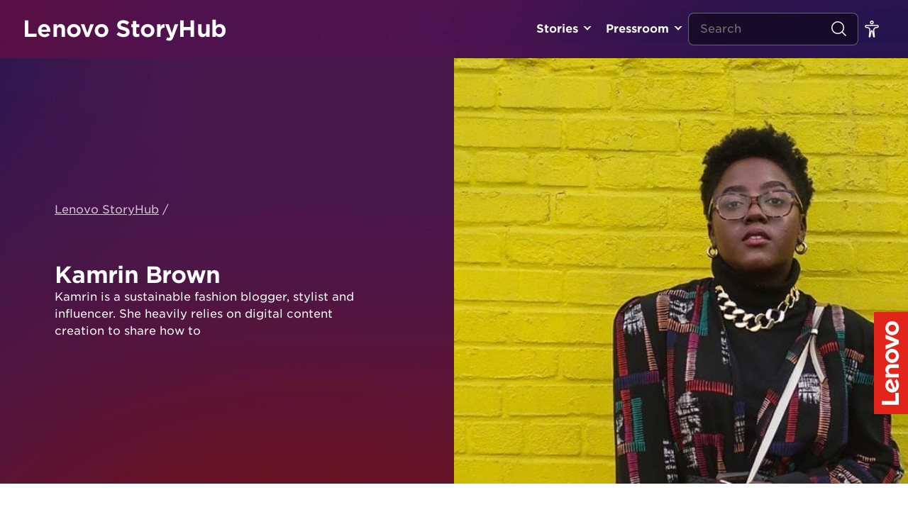

--- FILE ---
content_type: text/html; charset=UTF-8
request_url: https://news.lenovo.com/innovators/kamrin-brown/
body_size: 16020
content:
<!DOCTYPE html><html lang="en-US"><head>
 <script data-cookieyes="cookieyes-analytics">(function(w,d,s,l,i){w[l]=w[l]||[];w[l].push({'gtm.start':
	new Date().getTime(),event:'gtm.js'});var f=d.getElementsByTagName(s)[0],
	j=d.createElement(s),dl=l!='dataLayer'?'&l='+l:'';j.async=true;j.src=
	'https://www.googletagmanager.com/gtm.js?id='+i+dl;f.parentNode.insertBefore(j,f);
	})(window,document,'script','dataLayer','GTM-P9VS4F3G');</script>  <script type="text/javascript">var lmd = {
			"cc":"ww",
			"language":"en",
			"section":"news",
			"bu":"news.lenovo",
			"pageName":"news.lenovo.com",
						"subsection":"/innovators/kamrin-brown/",
			"pageType":"news",
		};</script> <script type="text/javascript"></script> <meta name='robots' content='index, follow, max-image-preview:large, max-snippet:-1, max-video-preview:-1' /> <script id="cookieyes" type="text/javascript" src="https://cdn-cookieyes.com/client_data/df0ea571237f78b91c2766c7/script.js"></script> <title>Kamrin Brown - Lenovo StoryHub</title><link rel="canonical" href="https://news.lenovo.com/innovators/kamrin-brown/" /><meta property="og:locale" content="en_US" /><meta property="og:type" content="article" /><meta property="og:title" content="Kamrin Brown - Lenovo StoryHub" /><meta property="og:url" content="https://news.lenovo.com/innovators/kamrin-brown/" /><meta property="og:site_name" content="Lenovo StoryHub" /><meta property="article:publisher" content="https://www.facebook.com/lenovo/" /><meta property="article:modified_time" content="2021-04-26T14:11:16+00:00" /><meta property="og:image" content="https://news.lenovo.com/wp-content/uploads/2020/09/116287346_164798735160444_3106506635211588261_n-1-e1600875146479.jpg" /><meta property="og:image:width" content="1080" /><meta property="og:image:height" content="540" /><meta property="og:image:type" content="image/jpeg" /><meta name="twitter:card" content="summary_large_image" /><meta name="twitter:site" content="@lenovo" /><meta name="twitter:label1" content="Est. reading time" /><meta name="twitter:data1" content="1 minute" /> <script type="application/ld+json" class="yoast-schema-graph">{"@context":"https://schema.org","@graph":[{"@type":"WebPage","@id":"https://news.lenovo.com/innovators/kamrin-brown/","url":"https://news.lenovo.com/innovators/kamrin-brown/","name":"Kamrin Brown - Lenovo StoryHub","isPartOf":{"@id":"https://news.lenovo.com/#website"},"primaryImageOfPage":{"@id":"https://news.lenovo.com/innovators/kamrin-brown/#primaryimage"},"image":{"@id":"https://news.lenovo.com/innovators/kamrin-brown/#primaryimage"},"thumbnailUrl":"https://news.lenovo.com/wp-content/uploads/2020/09/116287346_164798735160444_3106506635211588261_n-1-e1600875146479.jpg","datePublished":"2020-10-02T16:10:24+00:00","dateModified":"2021-04-26T14:11:16+00:00","breadcrumb":{"@id":"https://news.lenovo.com/innovators/kamrin-brown/#breadcrumb"},"inLanguage":"en-US","potentialAction":[{"@type":"ReadAction","target":["https://news.lenovo.com/innovators/kamrin-brown/"]}]},{"@type":"ImageObject","inLanguage":"en-US","@id":"https://news.lenovo.com/innovators/kamrin-brown/#primaryimage","url":"https://news.lenovo.com/wp-content/uploads/2020/09/116287346_164798735160444_3106506635211588261_n-1-e1600875146479.jpg","contentUrl":"https://news.lenovo.com/wp-content/uploads/2020/09/116287346_164798735160444_3106506635211588261_n-1-e1600875146479.jpg","width":1080,"height":540},{"@type":"BreadcrumbList","@id":"https://news.lenovo.com/innovators/kamrin-brown/#breadcrumb","itemListElement":[{"@type":"ListItem","position":1,"name":"Lenovo StoryHub","item":"https://news.lenovo.com/"},{"@type":"ListItem","position":2,"name":"Lenovo Innovators","item":"https://news.lenovo.com/innovators/"},{"@type":"ListItem","position":3,"name":"Kamrin Brown"}]},{"@type":"WebSite","@id":"https://news.lenovo.com/#website","url":"https://news.lenovo.com/","name":"Lenovo StoryHub","description":"Lenovo&#039;s official site for press materials and original stories about the vision and passion behind the technology.","publisher":{"@id":"https://news.lenovo.com/#organization"},"potentialAction":[{"@type":"SearchAction","target":{"@type":"EntryPoint","urlTemplate":"https://news.lenovo.com/?s={search_term_string}"},"query-input":{"@type":"PropertyValueSpecification","valueRequired":true,"valueName":"search_term_string"}}],"inLanguage":"en-US"},{"@type":"Organization","@id":"https://news.lenovo.com/#organization","name":"Lenovo Inc.","url":"https://news.lenovo.com/","logo":{"@type":"ImageObject","inLanguage":"en-US","@id":"https://news.lenovo.com/#/schema/logo/image/","url":"https://news.lenovo.com/wp-content/uploads/2019/05/RS38280_LenovoLogo-POS-Red.png","contentUrl":"https://news.lenovo.com/wp-content/uploads/2019/05/RS38280_LenovoLogo-POS-Red.png","width":1200,"height":400,"caption":"Lenovo Inc."},"image":{"@id":"https://news.lenovo.com/#/schema/logo/image/"},"sameAs":["https://www.facebook.com/lenovo/","https://x.com/lenovo","https://www.instagram.com/lenovo/","https://www.linkedin.com/company/lenovo","https://www.pinterest.com/lenovous/","https://www.youtube.com/lenovo","https://en.wikipedia.org/wiki/Lenovo"]}]}</script> <link rel='dns-prefetch' href='//fonts.googleapis.com' /><link rel="alternate" title="oEmbed (JSON)" type="application/json+oembed" href="https://news.lenovo.com/wp-json/oembed/1.0/embed?url=https%3A%2F%2Fnews.lenovo.com%2Finnovators%2Fkamrin-brown%2F" /><link rel="alternate" title="oEmbed (XML)" type="text/xml+oembed" href="https://news.lenovo.com/wp-json/oembed/1.0/embed?url=https%3A%2F%2Fnews.lenovo.com%2Finnovators%2Fkamrin-brown%2F&#038;format=xml" /><style>.lazyload,.lazyloading{max-width:100%}</style><style id='wp-img-auto-sizes-contain-inline-css' type='text/css'>img:is([sizes=auto i],[sizes^="auto," i]){contain-intrinsic-size:3000px 1500px}</style> <script>WebFontConfig={google:{families:["Lato:300,300i,400,400i,700,700i,900,900i"]}};if ( typeof WebFont === "object" && typeof WebFont.load === "function" ) { WebFont.load( WebFontConfig ); }</script><script data-optimized="1" src="https://news.lenovo.com/wp-content/plugins/litespeed-cache/assets/js/webfontloader.min.js"></script> <link data-optimized="1" rel='stylesheet' id='layerslider-css' href='https://news.lenovo.com/wp-content/litespeed/css/3d45f68900155c13362d8676d593c999.css?ver=308f8' type='text/css' media='all' /><link data-optimized="1" rel='stylesheet' id='wp-block-library-css' href='https://news.lenovo.com/wp-content/litespeed/css/26155d555e42af1c042b7543997128dc.css?ver=7cb25' type='text/css' media='all' /><style id='global-styles-inline-css' type='text/css'>:root{--wp--preset--aspect-ratio--square:1;--wp--preset--aspect-ratio--4-3:4/3;--wp--preset--aspect-ratio--3-4:3/4;--wp--preset--aspect-ratio--3-2:3/2;--wp--preset--aspect-ratio--2-3:2/3;--wp--preset--aspect-ratio--16-9:16/9;--wp--preset--aspect-ratio--9-16:9/16;--wp--preset--color--black:#000000;--wp--preset--color--cyan-bluish-gray:#abb8c3;--wp--preset--color--white:#ffffff;--wp--preset--color--pale-pink:#f78da7;--wp--preset--color--vivid-red:#cf2e2e;--wp--preset--color--luminous-vivid-orange:#ff6900;--wp--preset--color--luminous-vivid-amber:#fcb900;--wp--preset--color--light-green-cyan:#7bdcb5;--wp--preset--color--vivid-green-cyan:#00d084;--wp--preset--color--pale-cyan-blue:#8ed1fc;--wp--preset--color--vivid-cyan-blue:#0693e3;--wp--preset--color--vivid-purple:#9b51e0;--wp--preset--gradient--vivid-cyan-blue-to-vivid-purple:linear-gradient(135deg,rgb(6,147,227) 0%,rgb(155,81,224) 100%);--wp--preset--gradient--light-green-cyan-to-vivid-green-cyan:linear-gradient(135deg,rgb(122,220,180) 0%,rgb(0,208,130) 100%);--wp--preset--gradient--luminous-vivid-amber-to-luminous-vivid-orange:linear-gradient(135deg,rgb(252,185,0) 0%,rgb(255,105,0) 100%);--wp--preset--gradient--luminous-vivid-orange-to-vivid-red:linear-gradient(135deg,rgb(255,105,0) 0%,rgb(207,46,46) 100%);--wp--preset--gradient--very-light-gray-to-cyan-bluish-gray:linear-gradient(135deg,rgb(238,238,238) 0%,rgb(169,184,195) 100%);--wp--preset--gradient--cool-to-warm-spectrum:linear-gradient(135deg,rgb(74,234,220) 0%,rgb(151,120,209) 20%,rgb(207,42,186) 40%,rgb(238,44,130) 60%,rgb(251,105,98) 80%,rgb(254,248,76) 100%);--wp--preset--gradient--blush-light-purple:linear-gradient(135deg,rgb(255,206,236) 0%,rgb(152,150,240) 100%);--wp--preset--gradient--blush-bordeaux:linear-gradient(135deg,rgb(254,205,165) 0%,rgb(254,45,45) 50%,rgb(107,0,62) 100%);--wp--preset--gradient--luminous-dusk:linear-gradient(135deg,rgb(255,203,112) 0%,rgb(199,81,192) 50%,rgb(65,88,208) 100%);--wp--preset--gradient--pale-ocean:linear-gradient(135deg,rgb(255,245,203) 0%,rgb(182,227,212) 50%,rgb(51,167,181) 100%);--wp--preset--gradient--electric-grass:linear-gradient(135deg,rgb(202,248,128) 0%,rgb(113,206,126) 100%);--wp--preset--gradient--midnight:linear-gradient(135deg,rgb(2,3,129) 0%,rgb(40,116,252) 100%);--wp--preset--font-size--small:13px;--wp--preset--font-size--medium:20px;--wp--preset--font-size--large:36px;--wp--preset--font-size--x-large:42px;--wp--preset--spacing--20:0.44rem;--wp--preset--spacing--30:0.67rem;--wp--preset--spacing--40:1rem;--wp--preset--spacing--50:1.5rem;--wp--preset--spacing--60:2.25rem;--wp--preset--spacing--70:3.38rem;--wp--preset--spacing--80:5.06rem;--wp--preset--shadow--natural:6px 6px 9px rgba(0, 0, 0, 0.2);--wp--preset--shadow--deep:12px 12px 50px rgba(0, 0, 0, 0.4);--wp--preset--shadow--sharp:6px 6px 0px rgba(0, 0, 0, 0.2);--wp--preset--shadow--outlined:6px 6px 0px -3px rgb(255, 255, 255), 6px 6px rgb(0, 0, 0);--wp--preset--shadow--crisp:6px 6px 0px rgb(0, 0, 0)}:where(.is-layout-flex){gap:.5em}:where(.is-layout-grid){gap:.5em}body .is-layout-flex{display:flex}.is-layout-flex{flex-wrap:wrap;align-items:center}.is-layout-flex>:is(*,div){margin:0}body .is-layout-grid{display:grid}.is-layout-grid>:is(*,div){margin:0}:where(.wp-block-columns.is-layout-flex){gap:2em}:where(.wp-block-columns.is-layout-grid){gap:2em}:where(.wp-block-post-template.is-layout-flex){gap:1.25em}:where(.wp-block-post-template.is-layout-grid){gap:1.25em}.has-black-color{color:var(--wp--preset--color--black)!important}.has-cyan-bluish-gray-color{color:var(--wp--preset--color--cyan-bluish-gray)!important}.has-white-color{color:var(--wp--preset--color--white)!important}.has-pale-pink-color{color:var(--wp--preset--color--pale-pink)!important}.has-vivid-red-color{color:var(--wp--preset--color--vivid-red)!important}.has-luminous-vivid-orange-color{color:var(--wp--preset--color--luminous-vivid-orange)!important}.has-luminous-vivid-amber-color{color:var(--wp--preset--color--luminous-vivid-amber)!important}.has-light-green-cyan-color{color:var(--wp--preset--color--light-green-cyan)!important}.has-vivid-green-cyan-color{color:var(--wp--preset--color--vivid-green-cyan)!important}.has-pale-cyan-blue-color{color:var(--wp--preset--color--pale-cyan-blue)!important}.has-vivid-cyan-blue-color{color:var(--wp--preset--color--vivid-cyan-blue)!important}.has-vivid-purple-color{color:var(--wp--preset--color--vivid-purple)!important}.has-black-background-color{background-color:var(--wp--preset--color--black)!important}.has-cyan-bluish-gray-background-color{background-color:var(--wp--preset--color--cyan-bluish-gray)!important}.has-white-background-color{background-color:var(--wp--preset--color--white)!important}.has-pale-pink-background-color{background-color:var(--wp--preset--color--pale-pink)!important}.has-vivid-red-background-color{background-color:var(--wp--preset--color--vivid-red)!important}.has-luminous-vivid-orange-background-color{background-color:var(--wp--preset--color--luminous-vivid-orange)!important}.has-luminous-vivid-amber-background-color{background-color:var(--wp--preset--color--luminous-vivid-amber)!important}.has-light-green-cyan-background-color{background-color:var(--wp--preset--color--light-green-cyan)!important}.has-vivid-green-cyan-background-color{background-color:var(--wp--preset--color--vivid-green-cyan)!important}.has-pale-cyan-blue-background-color{background-color:var(--wp--preset--color--pale-cyan-blue)!important}.has-vivid-cyan-blue-background-color{background-color:var(--wp--preset--color--vivid-cyan-blue)!important}.has-vivid-purple-background-color{background-color:var(--wp--preset--color--vivid-purple)!important}.has-black-border-color{border-color:var(--wp--preset--color--black)!important}.has-cyan-bluish-gray-border-color{border-color:var(--wp--preset--color--cyan-bluish-gray)!important}.has-white-border-color{border-color:var(--wp--preset--color--white)!important}.has-pale-pink-border-color{border-color:var(--wp--preset--color--pale-pink)!important}.has-vivid-red-border-color{border-color:var(--wp--preset--color--vivid-red)!important}.has-luminous-vivid-orange-border-color{border-color:var(--wp--preset--color--luminous-vivid-orange)!important}.has-luminous-vivid-amber-border-color{border-color:var(--wp--preset--color--luminous-vivid-amber)!important}.has-light-green-cyan-border-color{border-color:var(--wp--preset--color--light-green-cyan)!important}.has-vivid-green-cyan-border-color{border-color:var(--wp--preset--color--vivid-green-cyan)!important}.has-pale-cyan-blue-border-color{border-color:var(--wp--preset--color--pale-cyan-blue)!important}.has-vivid-cyan-blue-border-color{border-color:var(--wp--preset--color--vivid-cyan-blue)!important}.has-vivid-purple-border-color{border-color:var(--wp--preset--color--vivid-purple)!important}.has-vivid-cyan-blue-to-vivid-purple-gradient-background{background:var(--wp--preset--gradient--vivid-cyan-blue-to-vivid-purple)!important}.has-light-green-cyan-to-vivid-green-cyan-gradient-background{background:var(--wp--preset--gradient--light-green-cyan-to-vivid-green-cyan)!important}.has-luminous-vivid-amber-to-luminous-vivid-orange-gradient-background{background:var(--wp--preset--gradient--luminous-vivid-amber-to-luminous-vivid-orange)!important}.has-luminous-vivid-orange-to-vivid-red-gradient-background{background:var(--wp--preset--gradient--luminous-vivid-orange-to-vivid-red)!important}.has-very-light-gray-to-cyan-bluish-gray-gradient-background{background:var(--wp--preset--gradient--very-light-gray-to-cyan-bluish-gray)!important}.has-cool-to-warm-spectrum-gradient-background{background:var(--wp--preset--gradient--cool-to-warm-spectrum)!important}.has-blush-light-purple-gradient-background{background:var(--wp--preset--gradient--blush-light-purple)!important}.has-blush-bordeaux-gradient-background{background:var(--wp--preset--gradient--blush-bordeaux)!important}.has-luminous-dusk-gradient-background{background:var(--wp--preset--gradient--luminous-dusk)!important}.has-pale-ocean-gradient-background{background:var(--wp--preset--gradient--pale-ocean)!important}.has-electric-grass-gradient-background{background:var(--wp--preset--gradient--electric-grass)!important}.has-midnight-gradient-background{background:var(--wp--preset--gradient--midnight)!important}.has-small-font-size{font-size:var(--wp--preset--font-size--small)!important}.has-medium-font-size{font-size:var(--wp--preset--font-size--medium)!important}.has-large-font-size{font-size:var(--wp--preset--font-size--large)!important}.has-x-large-font-size{font-size:var(--wp--preset--font-size--x-large)!important}</style><style id='classic-theme-styles-inline-css' type='text/css'>/*! This file is auto-generated */
.wp-block-button__link{color:#fff;background-color:#32373c;border-radius:9999px;box-shadow:none;text-decoration:none;padding:calc(.667em + 2px) calc(1.333em + 2px);font-size:1.125em}.wp-block-file__button{background:#32373c;color:#fff;text-decoration:none}</style><link data-optimized="1" rel='stylesheet' id='yop-public-css' href='https://news.lenovo.com/wp-content/litespeed/css/5675948eeca47ae452900b01e7a5fcd1.css?ver=2fcfc' type='text/css' media='all' /><link data-optimized="1" rel='stylesheet' id='hwt-font-hco-css' href='https://news.lenovo.com/wp-content/litespeed/css/cc9bb5915913b052fcece4e2518e6931.css?ver=7aa12' type='text/css' media='all' /><link data-optimized="1" rel='stylesheet' id='hwt-core-style-css' href='https://news.lenovo.com/wp-content/litespeed/css/5cef39adbdf9628afb7ca88c2cb7986f.css?ver=4d252' type='text/css' media='all' /><link data-optimized="1" rel='stylesheet' id='hwt-select-style-css' href='https://news.lenovo.com/wp-content/litespeed/css/1463533d93f5d7bf84e19a5757c8d13e.css?ver=8dc37' type='text/css' media='all' /><link data-optimized="1" rel='stylesheet' id='hwt-slick-style-css' href='https://news.lenovo.com/wp-content/litespeed/css/edf1678d21e8401ee0c99bf5f09151b7.css?ver=9c355' type='text/css' media='all' /><link data-optimized="1" rel='stylesheet' id='hwt-custom-style-css' href='https://news.lenovo.com/wp-content/litespeed/css/34249c0a6de9969cf43f219dc6730c63.css?ver=a8b18' type='text/css' media='all' /><link data-optimized="1" rel='stylesheet' id='js_composer_front-css' href='https://news.lenovo.com/wp-content/litespeed/css/ca56b368a169facec880bf52e55e1ad3.css?ver=a41fa' type='text/css' media='all' /><link data-optimized="1" rel='stylesheet' id='relevanssi-live-search-css' href='https://news.lenovo.com/wp-content/litespeed/css/81e5e88a41187186e1064aa05129e192.css?ver=f1a46' type='text/css' media='all' /><link data-optimized="1" rel='stylesheet' id='wp-featherlight-css' href='https://news.lenovo.com/wp-content/litespeed/css/ad70c63b045dce7a131abb36280741bf.css?ver=b43a9' type='text/css' media='all' /> <script type="text/javascript" src="https://news.lenovo.com/wp-includes/js/jquery/jquery.min.js?ver=3.7.1" id="jquery-core-js"></script> <script data-optimized="1" type="text/javascript" src="https://news.lenovo.com/wp-content/litespeed/js/4483ffdbfa9db7c1dd342f0e8c2561b0.js?ver=5b173" id="jquery-migrate-js"></script> <script type="text/javascript" id="layerslider-utils-js-extra">/*  */
var LS_Meta = {"v":"6.11.1","fixGSAP":"1"};
//# sourceURL=layerslider-utils-js-extra
/*  */</script> <script data-optimized="1" type="text/javascript" src="https://news.lenovo.com/wp-content/litespeed/js/ab20ee6c77d33e49ed59c00cdf31558c.js?ver=cd9a7" id="layerslider-utils-js"></script> <script type="text/javascript" src="https://news.lenovo.com/wp-content/plugins/LayerSlider/assets/static/layerslider/js/layerslider.kreaturamedia.jquery.js?ver=6.11.1" id="layerslider-js"></script> <script data-optimized="1" type="text/javascript" src="https://news.lenovo.com/wp-content/litespeed/js/24a93debc53fe35178e8a4b83a1a27a4.js?ver=08d1b" id="layerslider-transitions-js"></script> <script type="text/javascript" id="yop-public-js-extra">/*  */
var objectL10n = {"yopPollParams":{"urlParams":{"ajax":"https://news.lenovo.com/wp-admin/admin-ajax.php","wpLogin":"https://news.lenovo.com/sh_editors/?redirect_to=https%3A%2F%2Fnews.lenovo.com%2Fwp-admin%2Fadmin-ajax.php%3Faction%3Dyop_poll_record_wordpress_vote"},"apiParams":{"reCaptcha":{"siteKey":""},"reCaptchaV2Invisible":{"siteKey":""},"reCaptchaV3":{"siteKey":""},"hCaptcha":{"siteKey":""},"cloudflareTurnstile":{"siteKey":""}},"captchaParams":{"imgPath":"https://news.lenovo.com/wp-content/plugins/yop-poll/public/assets/img/","url":"https://news.lenovo.com/wp-content/plugins/yop-poll/app.php","accessibilityAlt":"","accessibilityTitle":"","accessibilityDescription":"","explanation":"","refreshAlt":"","refreshTitle":""},"voteParams":{"invalidPoll":"","noAnswersSelected":"","minAnswersRequired":"","maxAnswersRequired":"","noAnswerForOther":"","noValueForCustomField":"","tooManyCharsForCustomField":"","consentNotChecked":"","noCaptchaSelected":"","thankYou":""},"resultsParams":{"singleVote":"","multipleVotes":"","singleAnswer":"","multipleAnswers":""}}};
//# sourceURL=yop-public-js-extra
/*  */</script> <script data-optimized="1" type="text/javascript" src="https://news.lenovo.com/wp-content/litespeed/js/4533977d6b2aa840bb2425757e0dbf52.js?ver=e8d24" id="yop-public-js"></script> <script></script><meta name="generator" content="Powered by LayerSlider 6.11.1 - Multi-Purpose, Responsive, Parallax, Mobile-Friendly Slider Plugin for WordPress." /><link rel='shortlink' href='https://news.lenovo.com/?p=11835' /> <script async src="https://www.googletagmanager.com/gtag/js?id=UA-11625112-7"></script> <script>window.dataLayer = window.dataLayer || [];
			function gtag(){dataLayer.push(arguments);}
			gtag('js', new Date());
			gtag('config', 'UA-11625112-7');</script> <script>document.documentElement.className = document.documentElement.className.replace('no-js', 'js');</script> <meta charset="UTF-8" /><link rel="preconnect" href="https://fonts.gstatic.com/" crossorigin /><meta name="viewport" content="width=device-width, initial-scale=1" /><meta name="generator" content="Powered by WPBakery Page Builder - drag and drop page builder for WordPress."/><link rel="icon" href="https://news.lenovo.com/wp-content/uploads/2019/05/cropped-LogoIcon-Flat-Red-32x32.png" sizes="32x32" /><link rel="icon" href="https://news.lenovo.com/wp-content/uploads/2019/05/cropped-LogoIcon-Flat-Red-192x192.png" sizes="192x192" /><link rel="apple-touch-icon" href="https://news.lenovo.com/wp-content/uploads/2019/05/cropped-LogoIcon-Flat-Red-180x180.png" /><meta name="msapplication-TileImage" content="https://news.lenovo.com/wp-content/uploads/2019/05/cropped-LogoIcon-Flat-Red-270x270.png" />
<noscript><style>.wpb_animate_when_almost_visible { opacity: 1; }</style></noscript>
 <script data-cookieyes="cookieyes-analytics" src="//assets.adobedtm.com/launch-ENbd80d0d08563407f8765e66b51ce822a.min.js"></script> <link data-optimized="1" rel="stylesheet" href="https://news.lenovo.com/wp-content/litespeed/css/25653fe3cb2745882f4088d25126383f.css?ver=6383f"></head><body data-rsssl=1 class="wp-singular innovator-template-default single single-innovator postid-11835 wp-theme-hw-boilerplate-four-quarters wp-featherlight-captions wpb-js-composer js-comp-ver-8.0.1 vc_responsive singular">
<noscript><iframe data-src="https://www.googletagmanager.com/ns.html?id=GTM-P9VS4F3G"
height="0" width="0" style="display:none;visibility:hidden" src="[data-uri]" class="lazyload" data-load-mode="1"></iframe></noscript><div id="skip-content">
<a class="skip-link" href="#main-content"> Go To content </a>
<a class="skip-link" href="javascript:document.getElementById('mce-EMAIL').focus()"> Signup for Update </a></div> <script src="//rum-static.pingdom.net/pa-5cfff9df4ccefd001700006e.js" async></script> <nav id="navigation-header">
<a class="logo-type" href="https://news.lenovo.com" title="Lenovo StoryHub">Lenovo StoryHub</a><div class="menu-wrapper"><ul id="menu-header-primary" class="navigation"><li id="menu-item-1530" class="toplevel menu-item menu-item-type-custom menu-item-object-custom menu-item-has-children"><a title="" href="#">Stories</a><ul class="sub-menu"><li id="menu-item-14384" class=" menu-item menu-item-type-post_type menu-item-object-page current_page_parent"><a title="" href="https://news.lenovo.com/stories/">All Stories</a></li><li id="menu-item-6456" class=" menu-item menu-item-type-taxonomy menu-item-object-category"><a title="" href="https://news.lenovo.com/storyhub/transformation/">Transformation</a></li><li id="menu-item-724" class=" menu-item menu-item-type-taxonomy menu-item-object-category"><a title="" href="https://news.lenovo.com/storyhub/innovation/">Innovation</a></li><li id="menu-item-23727" class=" menu-item menu-item-type-taxonomy menu-item-object-category"><a title="" href="https://news.lenovo.com/storyhub/citizenship/">Corporate Citizenship</a></li><li id="menu-item-23728" class=" menu-item menu-item-type-taxonomy menu-item-object-category"><a title="" href="https://news.lenovo.com/storyhub/sustainability/">Sustainability</a></li><li id="menu-item-2076" class=" menu-item menu-item-type-taxonomy menu-item-object-category"><a title="" href="https://news.lenovo.com/storyhub/our-people/">Our People &amp; Culture</a></li><li id="menu-item-7028" class=" menu-item menu-item-type-taxonomy menu-item-object-category"><a title="" href="https://news.lenovo.com/storyhub/security/">Security</a></li><li id="menu-item-725" class=" menu-item menu-item-type-taxonomy menu-item-object-category"><a title="" href="https://news.lenovo.com/storyhub/company-news/">Company News & Performance</a></li></ul></li><li id="menu-item-1531" class="toplevel menu-item menu-item-type-custom menu-item-object-custom menu-item-has-children"><a title="" href="#">Pressroom</a><ul class="sub-menu"><li id="menu-item-98" class=" menu-item menu-item-type-post_type_archive menu-item-object-release"><a title="" href="https://news.lenovo.com/pressroom/press-releases/">Press Releases</a></li><li id="menu-item-97" class=" menu-item menu-item-type-post_type_archive menu-item-object-kit"><a title="" href="https://news.lenovo.com/press-kits/">Press Kits</a></li><li id="menu-item-6331" class=" menu-item menu-item-type-post_type menu-item-object-page"><a title="" href="https://news.lenovo.com/media-contacts/">Media Contacts</a></li></ul></li></ul></div><div class="mobile-search-toggle">
<i class="search">
<svg width="24" height="24" viewBox="0 0 24 24" fill="none" xmlns="http://www.w3.org/2000/svg">
<circle cx="11.0323" cy="11.0323" r="8.28226" stroke="white" stroke-width="1.5" stroke-linecap="round" stroke-linejoin="round"/>
<path d="M22.0002 22L16.8389 16.8387" stroke="white" stroke-width="1.5" stroke-linecap="round" stroke-linejoin="round"/>
</svg>
</i></div><form method="get" action="/" class="search-form"><div class="field-wrapper">
<span class="clearable">
<input type="text" class="search-field" name="s" id="search" value="" placeholder="Search" data-rlvlive="true" />
<i class="clearable__clear">
<svg xmlns="http://www.w3.org/2000/svg" width="14px" height="14px" viewBox="0 0 24 24" fill="none">
<path fill-rule="evenodd" clip-rule="evenodd" d="M5.29289 5.29289C5.68342 4.90237 6.31658 4.90237 6.70711 5.29289L12 10.5858L17.2929 5.29289C17.6834 4.90237 18.3166 4.90237 18.7071 5.29289C19.0976 5.68342 19.0976 6.31658 18.7071 6.70711L13.4142 12L18.7071 17.2929C19.0976 17.6834 19.0976 18.3166 18.7071 18.7071C18.3166 19.0976 17.6834 19.0976 17.2929 18.7071L12 13.4142L6.70711 18.7071C6.31658 19.0976 5.68342 19.0976 5.29289 18.7071C4.90237 18.3166 4.90237 17.6834 5.29289 17.2929L10.5858 12L5.29289 6.70711C4.90237 6.31658 4.90237 5.68342 5.29289 5.29289Z" fill="#ffffff"/>
</svg>
</i>
</span></div>
<button type="submit">
<i class="search">
<svg width="24" height="24" viewBox="0 0 24 24" fill="none" xmlns="http://www.w3.org/2000/svg">
<circle cx="11.0323" cy="11.0323" r="8.28226" stroke="white" stroke-width="1.5" stroke-linecap="round" stroke-linejoin="round"/>
<path d="M22.0002 22L16.8389 16.8387" stroke="white" stroke-width="1.5" stroke-linecap="round" stroke-linejoin="round"/>
</svg>
</i>
</button></form><ul id="menu-header-secondary" class="navigation"><li id="menu-item-1534" class="menu-item menu-item-type-custom menu-item-object-custom menu-item-has-children change-size">
<a href="#" id="toggle-fontsize" onclick="firedCustom('CustomInteraction', 'Custom Interaction: Toggle regular font size');">
<svg width="24" height="24" viewBox="0 0 24 24" fill="none" xmlns="http://www.w3.org/2000/svg">
<path d="M13.875 2.625C13.875 3.66053 13.0355 4.5 12 4.5C10.9645 4.5 10.125 3.66053 10.125 2.625C10.125 1.58947 10.9645 0.75 12 0.75C13.0355 0.75 13.875 1.58947 13.875 2.625Z" stroke="white" stroke-width="1.5"/>
<path d="M12.8638 14.937L12.1317 15.0997L12.8638 14.937C12.7746 14.5356 12.4186 14.25 12.0074 14.25C11.5967 14.25 11.241 14.5349 11.1513 14.9356L9.41363 22.6976C9.35445 22.962 9.10293 23.1371 8.83448 23.101C8.55299 23.063 8.35347 22.807 8.38544 22.5248L9.34386 14.0648C9.60821 11.7314 7.78279 9.6875 5.43443 9.6875H4.46875C3.65758 9.6875 3 9.02992 3 8.21875C3 7.40758 3.65758 6.75 4.46875 6.75H19.5312C20.3424 6.75 21 7.40758 21 8.21875C21 9.02992 20.3424 9.6875 19.5312 9.6875H18.5656C16.2173 9.6875 14.3918 11.7315 14.6563 14.0649L15.6149 22.5228C15.6468 22.8043 15.4481 23.0598 15.1674 23.0982C14.8986 23.135 14.6465 22.9595 14.5876 22.6946L12.8638 14.937Z" stroke="white" stroke-width="1.5"/>
</svg></a><ul class="select-size sub-menu"><li class="menu-item menu-item-type-custom menu-item-object-custom low-contrast">
<a class="low" href="#" onclick="setTheme('high-contrast')"><div class="icon">
<svg width="24" height="24" viewBox="0 0 24 24" fill="none" xmlns="http://www.w3.org/2000/svg">
<path d="M12 2C6.48625 2 2 6.48625 2 12C2 17.5138 6.48625 22 12 22C17.5138 22 22 17.5138 22 12C22 6.48625 17.5138 2 12 2ZM12 20.75C7.175 20.75 3.25 16.825 3.25 12C3.25 7.175 7.175 3.25 12 3.25C16.825 3.25 20.75 7.175 20.75 12C20.75 16.825 16.825 20.75 12 20.75Z" fill="#4E444E"/>
<path d="M12 4.5V19.5C16.375 19.5 19.5 16.1419 19.5 12C19.5 7.8575 16.375 4.5 12 4.5Z" fill="#4E444E"/>
</svg>
<span>Normal-contrast Mode</span></div>
</a></li><li class="menu-item menu-item-type-custom menu-item-object-custom high-contrast">
<a class="high" href="#" onclick="setTheme('high-contrast')"><div class="icon">
<svg width="24" height="24" viewBox="0 0 24 24" fill="none" xmlns="http://www.w3.org/2000/svg">
<path d="M12 2C6.48625 2 2 6.48625 2 12C2 17.5138 6.48625 22 12 22C17.5138 22 22 17.5138 22 12C22 6.48625 17.5138 2 12 2ZM12 20.75C7.175 20.75 3.25 16.825 3.25 12C3.25 7.175 7.175 3.25 12 3.25C16.825 3.25 20.75 7.175 20.75 12C20.75 16.825 16.825 20.75 12 20.75Z" fill="#4E444E"/>
<path d="M12 4.5V19.5C16.375 19.5 19.5 16.1419 19.5 12C19.5 7.8575 16.375 4.5 12 4.5Z" fill="#4E444E"/>
</svg>
<span>High-contrast Mode</span></div>
</a></li><li class="menu-item menu-item-type-custom menu-item-object-custom">
<a class="small" href="#" style="display: none"><div class="icon">
<svg width="24" height="24" viewBox="0 0 24 24" fill="none" xmlns="http://www.w3.org/2000/svg">
<path d="M20.3334 11.4167H14.5001C14.2791 11.4167 14.0671 11.5045 13.9108 11.6607C13.7545 11.817 13.6667 12.029 13.6667 12.25V13.4167C13.6667 13.6377 13.7545 13.8496 13.9108 14.0059C14.0671 14.1622 14.2791 14.25 14.5001 14.25C14.7211 14.25 14.9331 14.1622 15.0893 14.0059C15.2456 13.8496 15.3334 13.6377 15.3334 13.4167V13.0833H16.5834V17.8333H15.6667C15.4457 17.8333 15.2338 17.9211 15.0775 18.0774C14.9212 18.2337 14.8334 18.4457 14.8334 18.6667C14.8334 18.8877 14.9212 19.0996 15.0775 19.2559C15.2338 19.4122 15.4457 19.5 15.6667 19.5H19.1667C19.3878 19.5 19.5997 19.4122 19.756 19.2559C19.9123 19.0996 20.0001 18.8877 20.0001 18.6667C20.0001 18.4457 19.9123 18.2337 19.756 18.0774C19.5997 17.9211 19.3878 17.8333 19.1667 17.8333H18.2501V13.0833H19.5001V13.4167C19.5001 13.6377 19.5879 13.8496 19.7442 14.0059C19.9004 14.1622 20.1124 14.25 20.3334 14.25C20.5544 14.25 20.7664 14.1622 20.9227 14.0059C21.079 13.8496 21.1667 13.6377 21.1667 13.4167V12.25C21.1667 12.029 21.079 11.817 20.9227 11.6607C20.7664 11.5045 20.5544 11.4167 20.3334 11.4167Z" fill="#4E444E"/>
<path d="M13.2968 17.8333H11.1668V6.16667H16.1668V6.81417C16.1668 7.03518 16.2546 7.24714 16.4109 7.40342C16.5672 7.5597 16.7791 7.6475 17.0002 7.6475C17.2212 7.6475 17.4331 7.5597 17.5894 7.40342C17.7457 7.24714 17.8335 7.03518 17.8335 6.81417V5.33333C17.8335 5.11232 17.7457 4.90036 17.5894 4.74408C17.4331 4.5878 17.2212 4.5 17.0002 4.5H3.66683C3.44582 4.5 3.23385 4.5878 3.07757 4.74408C2.92129 4.90036 2.8335 5.11232 2.8335 5.33333V6.81417C2.8335 7.03518 2.92129 7.24714 3.07757 7.40342C3.23385 7.5597 3.44582 7.6475 3.66683 7.6475C3.88784 7.6475 4.0998 7.5597 4.25609 7.40342C4.41237 7.24714 4.50016 7.03518 4.50016 6.81417V6.16667H9.50016V17.8333H7.37016C7.14915 17.8333 6.93719 17.9211 6.78091 18.0774C6.62463 18.2337 6.53683 18.4457 6.53683 18.6667C6.53683 18.8877 6.62463 19.0996 6.78091 19.2559C6.93719 19.4122 7.14915 19.5 7.37016 19.5H13.2968C13.5178 19.5 13.7298 19.4122 13.8861 19.2559C14.0424 19.0996 14.1302 18.8877 14.1302 18.6667C14.1302 18.4457 14.0424 18.2337 13.8861 18.0774C13.7298 17.9211 13.5178 17.8333 13.2968 17.8333Z" fill="#4E444E"/>
</svg>
<span>Regular Font Size</span></div>
</a></li><li class="menu-item menu-item-type-custom menu-item-object-custom">
<a class="large" href="#" style="display: block"><div class="icon">
<svg width="24" height="24" viewBox="0 0 24 24" fill="none" xmlns="http://www.w3.org/2000/svg">
<path d="M20.3334 11.4167H14.5001C14.2791 11.4167 14.0671 11.5045 13.9108 11.6607C13.7545 11.817 13.6667 12.029 13.6667 12.25V13.4167C13.6667 13.6377 13.7545 13.8496 13.9108 14.0059C14.0671 14.1622 14.2791 14.25 14.5001 14.25C14.7211 14.25 14.9331 14.1622 15.0893 14.0059C15.2456 13.8496 15.3334 13.6377 15.3334 13.4167V13.0833H16.5834V17.8333H15.6667C15.4457 17.8333 15.2338 17.9211 15.0775 18.0774C14.9212 18.2337 14.8334 18.4457 14.8334 18.6667C14.8334 18.8877 14.9212 19.0996 15.0775 19.2559C15.2338 19.4122 15.4457 19.5 15.6667 19.5H19.1667C19.3878 19.5 19.5997 19.4122 19.756 19.2559C19.9123 19.0996 20.0001 18.8877 20.0001 18.6667C20.0001 18.4457 19.9123 18.2337 19.756 18.0774C19.5997 17.9211 19.3878 17.8333 19.1667 17.8333H18.2501V13.0833H19.5001V13.4167C19.5001 13.6377 19.5879 13.8496 19.7442 14.0059C19.9004 14.1622 20.1124 14.25 20.3334 14.25C20.5544 14.25 20.7664 14.1622 20.9227 14.0059C21.079 13.8496 21.1667 13.6377 21.1667 13.4167V12.25C21.1667 12.029 21.079 11.817 20.9227 11.6607C20.7664 11.5045 20.5544 11.4167 20.3334 11.4167Z" fill="#4E444E"/>
<path d="M13.2968 17.8333H11.1668V6.16667H16.1668V6.81417C16.1668 7.03518 16.2546 7.24714 16.4109 7.40342C16.5672 7.5597 16.7791 7.6475 17.0002 7.6475C17.2212 7.6475 17.4331 7.5597 17.5894 7.40342C17.7457 7.24714 17.8335 7.03518 17.8335 6.81417V5.33333C17.8335 5.11232 17.7457 4.90036 17.5894 4.74408C17.4331 4.5878 17.2212 4.5 17.0002 4.5H3.66683C3.44582 4.5 3.23385 4.5878 3.07757 4.74408C2.92129 4.90036 2.8335 5.11232 2.8335 5.33333V6.81417C2.8335 7.03518 2.92129 7.24714 3.07757 7.40342C3.23385 7.5597 3.44582 7.6475 3.66683 7.6475C3.88784 7.6475 4.0998 7.5597 4.25609 7.40342C4.41237 7.24714 4.50016 7.03518 4.50016 6.81417V6.16667H9.50016V17.8333H7.37016C7.14915 17.8333 6.93719 17.9211 6.78091 18.0774C6.62463 18.2337 6.53683 18.4457 6.53683 18.6667C6.53683 18.8877 6.62463 19.0996 6.78091 19.2559C6.93719 19.4122 7.14915 19.5 7.37016 19.5H13.2968C13.5178 19.5 13.7298 19.4122 13.8861 19.2559C14.0424 19.0996 14.1302 18.8877 14.1302 18.6667C14.1302 18.4457 14.0424 18.2337 13.8861 18.0774C13.7298 17.9211 13.5178 17.8333 13.2968 17.8333Z" fill="#4E444E"/>
</svg>
<span>Larger Font Size</span></div>
</a></li></ul></li></ul><div class="toggle-navigation text-right"><div class="open">
<svg width="24" height="24" viewBox="0 0 24 24" fill="none" xmlns="http://www.w3.org/2000/svg">
<path d="M3 5H21" stroke="white" stroke-width="1.5" stroke-linecap="round"/>
<path d="M3 12H21" stroke="white" stroke-width="1.5" stroke-linecap="round"/>
<path d="M3 19H21" stroke="white" stroke-width="1.5" stroke-linecap="round"/>
</svg></div><div class="close">
<svg width="10" height="10" viewBox="0 0 10 10" fill="none" xmlns="http://www.w3.org/2000/svg">
<path d="M8.53553 1.46449L1.46447 8.53556M8.53553 8.53556L1.46447 1.46449" stroke="white" stroke-width="1.5" stroke-linecap="round" stroke-linejoin="round"/>
</svg></div></div></nav><div id="main-content"><div id="singular-header" class="innovator-header"><div class="banner-bgs"><div class=""></div><div class="banner-image lazyload" style="background-image:inherit;" data-bg-image="url(&#039;https://news.lenovo.com/wp-content/uploads/2020/09/116287346_164798735160444_3106506635211588261_n-1-e1600875146479.jpg&#039;)"></div></div><div class="banner-copy-wrapper "><div class="banner-copy-mobile-bg" style="background-image: url('');"></div><div class="container"><div class="grid-noBottom"><div class="col-6_md-12"><div class="banner-copy"><div class="breadcrumbs">
<span>
<span>
<a href="https://news.lenovo.com/" class="home">Lenovo StoryHub</a> /
</span>
</span></div><h1>Kamrin Brown</h1>Kamrin is a sustainable fashion blogger, stylist and influencer. She heavily relies on digital content creation to share how to</div></div></div></div></div></div><div class="container"><div id="singular-content" class="grid-noBottom"><div id="singular-article" class="col-8_md-12" data-push-left="off-2_md-0"><div id="singular-info" class="grid-noBottom"><div class="col">
<span class="article-date">2 October 2020</span></div><div class="col text-right"></div></div><article id="post-11835" class="trythis"><div class="wpb-content-wrapper"><div class="vc_row wpb_row vc_row-fluid"><div class="wpb_column vc_column_container vc_col-sm-12"><div class="vc_column-inner"><div class="wpb_wrapper"><div class="wpb_text_column wpb_content_element" ><div class="wpb_wrapper"><p>Kamrin is a sustainable fashion blogger, stylist and influencer. She heavily relies on digital content creation to share how to be sustainable not only in fashion, but in your home and daily life.</p></div></div><div class="vc_separator wpb_content_element vc_separator_align_center vc_sep_width_100 vc_sep_border_width_7 vc_sep_pos_align_center vc_sep_color_violet wpb_content_element vc_separator-has-text" ><span class="vc_sep_holder vc_sep_holder_l"><span class="vc_sep_line"></span></span><h4>Her Mission</h4><span class="vc_sep_holder vc_sep_holder_r"><span class="vc_sep_line"></span></span></div><div class="wpb_text_column wpb_content_element" ><div class="wpb_wrapper"><p>To spread awareness around sustainability not only in fashion, but also in our homes and daily life.</p></div></div><div class="vc_separator wpb_content_element vc_separator_align_center vc_sep_width_100 vc_sep_border_width_7 vc_sep_pos_align_center vc_sep_color_violet wpb_content_element vc_separator-has-text" ><span class="vc_sep_holder vc_sep_holder_l"><span class="vc_sep_line"></span></span><h4>How Technology is Playing a Role</h4><span class="vc_sep_holder vc_sep_holder_r"><span class="vc_sep_line"></span></span></div><div class="wpb_text_column wpb_content_element" ><div class="wpb_wrapper"><div class="wpb_text_column wpb_content_element "><div class="wpb_wrapper"><p>Lenovo products are greatly helping my processes run in a smoother fashion. It&#8217;s enhancing the content creation experience by allowing me to create even higher quality materials, which I am then using to educate my audience.</p></div></div><div class="vc_separator wpb_content_element vc_separator_align_center vc_sep_width_100 vc_sep_border_width_7 vc_sep_pos_align_center vc_separator_no_text vc_sep_color_blue"></div></div></div><div class="vc_separator wpb_content_element vc_separator_align_center vc_sep_width_100 vc_sep_border_width_7 vc_sep_pos_align_center vc_sep_color_violet wpb_content_element vc_separator-has-text" ><span class="vc_sep_holder vc_sep_holder_l"><span class="vc_sep_line"></span></span><h4>Be a Part of the Journey</h4><span class="vc_sep_holder vc_sep_holder_r"><span class="vc_sep_line"></span></span></div><div class="wpb_text_column wpb_content_element" ><div class="wpb_wrapper"><p>Follow me on Instagram (<a href="https://www.instagram.com/naturallykam/">@naturallykam</a>) to be a part of my <a href="https://news.lenovo.com/campaign/lenovo-innovators/">#LenovoInnovators</a> journey and learn more about sustainable fashion.</p></div></div></div></div></div></div></div></article><aside id="innovator-stories"><h2>Stories:</h2><div class="grid-noBottom-spaceBetween"><div class="col-6_xs-12"><div class="card card-regular card-post">
<a href="https://news.lenovo.com/earth-day-2021-tips-to-living-sustainably-today-and-everyday/" class="card-link card-regular-link" onclick="firedCustom_doNothing('StoryClicked_interaction', 'Story: Earth Day 2021: Tips to Living Sustainably, Today and Everyday');"><div class="card-image card-regular-image card-post-image">
<img data-src="https://news.lenovo.com/wp-content/uploads/2021/04/Kamrin-Feature-Image-v2-150x150.jpg" data-srcset="https://news.lenovo.com/wp-content/uploads/2021/04/Kamrin-Feature-Image-v2-600x600.jpg.webp 600w, https://news.lenovo.com/wp-content/uploads/2021/04/Kamrin-Feature-Image-v2-1024x1024.jpg.webp 1024w, https://news.lenovo.com/wp-content/uploads/2021/04/Kamrin-Feature-Image-v2-150x150.jpg 150w, https://news.lenovo.com/wp-content/uploads/2021/04/Kamrin-Feature-Image-v2-768x768.jpg.webp 768w, https://news.lenovo.com/wp-content/uploads/2021/04/Kamrin-Feature-Image-v2-1536x1536.jpg.webp 1536w, https://news.lenovo.com/wp-content/uploads/2021/04/Kamrin-Feature-Image-v2-scaled.jpg.webp 2048w, https://news.lenovo.com/wp-content/uploads/2021/04/Kamrin-Feature-Image-v2-184x184.jpg 184w" data-sizes="auto" alt="" src="[data-uri]" class="lazyload" style="--smush-placeholder-width: 150px; --smush-placeholder-aspect-ratio: 150/150;" data-original-sizes="100vw" /></div><h3 class="card-title card-regular-title plus-text">Earth Day 2021: Tips to Living Sustainably, Today and Everyday</h3><div class="card-text card-regular-text"><p>Sustainable fashion stylist Kamrin Brown shares what Earth Day means to her and how others can limit their own environmental impact.</p></div>
</a></div></div><div class="col-6_xs-12"><div class="card card-regular card-post">
<a href="https://news.lenovo.com/how-to-build-a-more-sustainable-wardrobe/" class="card-link card-regular-link" onclick="firedCustom_doNothing('StoryClicked_interaction', 'Story: How to Build a More Sustainable Wardrobe');"><div class="card-image card-regular-image card-post-image">
<img data-src="https://news.lenovo.com/wp-content/uploads/2021/02/101832693_3031764893571368_1830324220571221223_n_-150x150.jpg.webp" data-srcset="https://news.lenovo.com/wp-content/uploads/2021/02/101832693_3031764893571368_1830324220571221223_n_-600x600.jpg.webp 600w, https://news.lenovo.com/wp-content/uploads/2021/02/101832693_3031764893571368_1830324220571221223_n_-150x150.jpg.webp 150w, https://news.lenovo.com/wp-content/uploads/2021/02/101832693_3031764893571368_1830324220571221223_n_-768x768.jpg.webp 768w, https://news.lenovo.com/wp-content/uploads/2021/02/101832693_3031764893571368_1830324220571221223_n_-184x184.jpg.webp 184w, https://news.lenovo.com/wp-content/uploads/2021/02/101832693_3031764893571368_1830324220571221223_n_.jpg.webp 800w" data-sizes="auto" alt="" src="[data-uri]" class="lazyload" style="--smush-placeholder-width: 150px; --smush-placeholder-aspect-ratio: 150/150;" data-original-sizes="100vw" /></div><h3 class="card-title card-regular-title plus-text">How to Build a More Sustainable Wardrobe</h3><div class="card-text card-regular-text"><p>Sustainable fashion stylist, Kamrin Brown, shares tips for building a more sustainable wardrobe and finding secondhand resources.</p></div>
</a></div></div><div class="col-6_xs-12"><div class="card card-regular card-post">
<a href="https://news.lenovo.com/rethinking-fast-fashion-is-that-15-sweater-really-worth-it-lets-find-out/" class="card-link card-regular-link" onclick="firedCustom_doNothing('StoryClicked_interaction', 'Story: Rethinking Fast Fashion: Is That $15 Sweater Really Worth It? Let’s Find Out.');"><div class="card-image card-regular-image card-post-image">
<img data-src="https://news.lenovo.com/wp-content/uploads/2020/11/124855271_370787434180579_3580146490906540208_n-150x150.jpg.webp" data-srcset="https://news.lenovo.com/wp-content/uploads/2020/11/124855271_370787434180579_3580146490906540208_n-480x600.jpg.webp 480w, https://news.lenovo.com/wp-content/uploads/2020/11/124855271_370787434180579_3580146490906540208_n-819x1024.jpg.webp 819w, https://news.lenovo.com/wp-content/uploads/2020/11/124855271_370787434180579_3580146490906540208_n-768x961.jpg.webp 768w, https://news.lenovo.com/wp-content/uploads/2020/11/124855271_370787434180579_3580146490906540208_n.jpg.webp 1080w" data-sizes="auto" alt="" src="[data-uri]" class="lazyload" style="--smush-placeholder-width: 150px; --smush-placeholder-aspect-ratio: 150/150;" data-original-sizes="100vw" /></div><h3 class="card-title card-regular-title plus-text">Rethinking Fast Fashion: Is That $15 Sweater Really Worth It? Let’s Find Out.</h3><div class="card-text card-regular-text"><p>Lenovo Innovator Kamrin Brown talks about the environmental impacts of the fast fashion industry and shares tips on how to make fashion more sustainable.</p></div>
</a></div></div><div class="col-6_xs-12"><div class="card card-regular card-post">
<a href="https://news.lenovo.com/sustainable-fashion-one-innovators-mission-to-combat-the-fast-fashion-industry/" class="card-link card-regular-link" onclick="firedCustom_doNothing('StoryClicked_interaction', 'Story: Sustainable Fashion: One Innovator’s Mission to Combat the ‘Fast Fashion’ Industry');"><div class="card-image card-regular-image card-post-image">
<img data-src="https://news.lenovo.com/wp-content/uploads/2020/09/104053466_943345006070880_1314128248371132283_n-e1600870377669-150x150.jpg.webp" data-srcset="https://news.lenovo.com/wp-content/uploads/2020/09/104053466_943345006070880_1314128248371132283_n-e1600870377669-600x450.jpg.webp 600w, https://news.lenovo.com/wp-content/uploads/2020/09/104053466_943345006070880_1314128248371132283_n-e1600870377669-1024x768.jpg.webp 1024w, https://news.lenovo.com/wp-content/uploads/2020/09/104053466_943345006070880_1314128248371132283_n-e1600870377669-768x576.jpg.webp 768w, https://news.lenovo.com/wp-content/uploads/2020/09/104053466_943345006070880_1314128248371132283_n-e1600870377669.jpg.webp 1080w" data-sizes="auto" alt="" src="[data-uri]" class="lazyload" style="--smush-placeholder-width: 150px; --smush-placeholder-aspect-ratio: 150/150;" data-original-sizes="100vw" /></div><h3 class="card-title card-regular-title plus-text">Sustainable Fashion: One Innovator’s Mission to Combat the ‘Fast Fashion’ Industry</h3><div class="card-text card-regular-text"><p>Kamrin Brown, a member of the Lenovo Innovators Program, tells her story of becoming a sustainable stylist and shares her mission to combat the ‘fast fashion’ industry.</p></div>
</a></div></div></div></aside></div><div id="singular-meta" class="col-2_md-12_md-first_lg-last"><div id="singular-social" class="md-hidden">
[ssba]</div></div></div><div class="grid-noBottom-middle" style="margin: 0;"><div class="smarter-blade lazyload" style="background-image:inherit;" data-bg-image="url(&#039;https://news.lenovo.com/wp-content/uploads/2024/05/storyhub-banner-datawaves.jpg&#039;)"><div class="smarter-blade-content"><h2><a href="https://news.lenovo.com/campaign/lenovo-powers-lenovo-our-digital-transformation-journey/" target="_blank">Lenovo powers Lenovo</a></h2>
<span>As a global technology leader, Lenovo is pioneering the use of groundbreaking AI to enhance our own operations, so we can help enterprises transform and embrace <em>smarter AI for all</em>.
</strong><br><br><a href="https://news.lenovo.com/campaign/lenovo-powers-lenovo-our-digital-transformation-journey/" target="_blank">Learn more about our AI-powered transformation.</a></span></div></div></div><div class="singular-related-wrapper"><aside id="singular-related"></aside></div></div></div><div id="block-subscribe"><div class="container"><div class="grid-noBottom-noGutter-middle"><div class="col-6_lg-8_md-10" data-push-left="off-3_lg-2_md-1">
<span>Don't Miss StoryHub Updates:</span></div><div class="col-6_lg-8_md-10" data-push-left="off-3_lg-2_md-1"><div id="mc_embed_signup_footer"><form action="https://lenovo.us16.list-manage.com/subscribe/post?u=ff495eb7ae49cc3ebd794a626&amp;id=341922f2c7" method="post" id="mc-embedded-subscribe-form" name="mc-embedded-subscribe-form" class="validate" target="_blank" novalidate><div id="mc_embed_signup_footer_scroll">
<input type="email" value="" name="EMAIL" class="email" id="mce-EMAIL" placeholder="email address" required><div style="position: absolute; left: -5000px;" aria-hidden="true">
<input type="text" name="b_ff495eb7ae49cc3ebd794a626_341922f2c7" tabindex="-1" value=""></div><div class="clear">
<input type="submit" value="Sign Up" name="subscribe" id="mc-embedded-subscribe" class="button" onclick="firedCustom('Form_Request', 'Custom Interaction: sign up');"></div></div></form></div><div class="grid-noBottom-noGutter social-cta"><div class="col col-fixed">
<a href="https://www.facebook.com/lenovo/" target="blank" title="Facebook" onclick="firedCustom('Social', 'Custom Interaction:  Facebook');">
<img data-src="https://news.lenovo.com/wp-content/uploads/2022/12/lenovo-storyhub-facebook-icon.png" width="30" height="30" alt="Facebook" src="[data-uri]" class="lazyload" style="--smush-placeholder-width: 30px; --smush-placeholder-aspect-ratio: 30/30;" />
</a></div><div class="col col-fixed">
<a href="https://twitter.com/lenovo" target="blank" title="Twitter" onclick="firedCustom('Social', 'Custom Interaction:  Twitter');">
<img data-src="https://news.lenovo.com/wp-content/uploads/2022/12/lenovo-storyhub-twitter-icon.png" width="30" height="30" alt="Twitter" src="[data-uri]" class="lazyload" style="--smush-placeholder-width: 30px; --smush-placeholder-aspect-ratio: 30/30;" />
</a></div><div class="col col-fixed">
<a href="https://www.youtube.com/lenovo" target="blank" title="Youtube" onclick="firedCustom('Social', 'Custom Interaction:  Youtube');">
<img data-src="https://news.lenovo.com/wp-content/uploads/2022/12/lenovo-storyhub-youtube-icon.png" width="30" height="30" alt="Youtube" src="[data-uri]" class="lazyload" style="--smush-placeholder-width: 30px; --smush-placeholder-aspect-ratio: 30/30;" />
</a></div><div class="col col-fixed">
<a href="https://www.instagram.com/lenovo/" target="blank" title="Instagram" onclick="firedCustom('Social', 'Custom Interaction:  Instagram');">
<img data-src="https://news.lenovo.com/wp-content/uploads/2022/12/lenovo-storyhub-instagram-icon.png" width="30" height="30" alt="Instagram" src="[data-uri]" class="lazyload" style="--smush-placeholder-width: 30px; --smush-placeholder-aspect-ratio: 30/30;" />
</a></div><div class="col col-fixed">
<a href="https://www.linkedin.com/company/lenovo" target="blank" title="LinkedIn" onclick="firedCustom('Social', 'Custom Interaction:  LinkedIn');">
<img data-src="https://news.lenovo.com/wp-content/uploads/2022/12/lenovo-storyhub-linkedin-icon.png" width="30" height="30" alt="LinkedIn" src="[data-uri]" class="lazyload" style="--smush-placeholder-width: 30px; --smush-placeholder-aspect-ratio: 30/30;" />
</a></div></div></div></div></div></div><div class="side-logo bg-color-blue">
<a href="http://www.lenovo.com/" target="_blank">
<img data-src="https://news.lenovo.com/wp-content/themes/hw-boilerplate-four-quarters/assets/images/logo-horizontal-transparent.svg" alt="Lenovo" src="[data-uri]" class="lazyload">
</a></div><nav id="navigation-footer"><div class="grid-noGutter-noBottom-middle"><div class="col_xs_12-md-6 col-fixed footer-logo logo-type">
Lenovo StoryHub</div><div class="col_xs-12_md-6 md-text-center">
<span>&copy;&nbsp;2026 Lenovo. All rights reserved.</span></div><div class="col_md-12 text-right md-text-center"><ul id="menu-footer-primary" class="navigation"><li id="menu-item-1542" class="cky-banner-element menu-item menu-item-type-custom menu-item-object-custom"><a onclick="firedCustom('CustomInteraction', 'Footer: Cookie Consent Tool');" href="#">Cookie Consent Tool</a></li><li id="menu-item-1543" class=" menu-item menu-item-type-custom menu-item-object-custom"><a target="_blank" onclick="firedCustom('CustomInteraction', 'Footer: Privacy');" href="https://www.lenovo.com/us/en/privacy/">Privacy</a></li><li id="menu-item-1544" class=" menu-item menu-item-type-custom menu-item-object-custom"><a target="_blank" onclick="firedCustom('CustomInteraction', 'Footer: Terms of Use');" href="https://www.lenovo.com/us/en/legal/">Terms of Use</a></li></ul></div></div></nav> <script type="speculationrules">{"prefetch":[{"source":"document","where":{"and":[{"href_matches":"/*"},{"not":{"href_matches":["/wp-*.php","/wp-admin/*","/wp-content/uploads/*","/wp-content/*","/wp-content/plugins/*","/wp-content/themes/hw-boilerplate-four-quarters/*","/*\\?(.+)"]}},{"not":{"selector_matches":"a[rel~=\"nofollow\"]"}},{"not":{"selector_matches":".no-prefetch, .no-prefetch a"}}]},"eagerness":"conservative"}]}</script> <script>function determineMenuPos(){
  var currentPos = document.querySelectorAll("#mobile-wrapper")[0].style
    .display;
  if (currentPos === "" || currentPos === "none") {
    document.querySelectorAll("#mobile-wrapper")[0].style.display = "block";
  } else {
    document.querySelectorAll("#mobile-wrapper")[0].style.display = "none";
  }
};

document
  .getElementsByClassName("toggle-navigation")[0]
  .addEventListener("click", determineMenuPos);</script> <style type="text/css">.relevanssi-live-search-results{opacity:0;transition:opacity .25s ease-in-out;-moz-transition:opacity .25s ease-in-out;-webkit-transition:opacity .25s ease-in-out;height:0;overflow:hidden;z-index:9999995;position:absolute;display:none}.relevanssi-live-search-results-showing{display:block;opacity:1;height:auto;overflow:auto}.relevanssi-live-search-no-results,.relevanssi-live-search-didyoumean{padding:0 1em}</style> <script data-optimized="1" type="text/javascript" src="https://news.lenovo.com/wp-content/litespeed/js/5cef1f02e0f201dd95c5e55b62296eb1.js?ver=b87e5" id="opinionstage-shortcodes-js"></script> <script data-optimized="1" type="text/javascript" src="https://news.lenovo.com/wp-content/litespeed/js/d60d1e743bba51317059ac77f24a61f3.js?ver=ea4ba" id="hwt-hwt-modernizr-js"></script> <script data-optimized="1" type="text/javascript" src="https://news.lenovo.com/wp-content/litespeed/js/756647b3bad9cbee402475f7dd3fad6f.js?ver=47a37" id="hwt-hwt-cssvars-js"></script> <script data-optimized="1" type="text/javascript" src="https://news.lenovo.com/wp-content/litespeed/js/d0a91225184cd11536a8fdcedba64cc2.js?ver=f5b91" id="hwt-hwt-sticky-js"></script> <script data-optimized="1" type="text/javascript" src="https://news.lenovo.com/wp-content/litespeed/js/79077399d518b0c08ac64ca00f27fbf3.js?ver=fb906" id="hwt-select-js"></script> <script data-optimized="1" type="text/javascript" src="https://news.lenovo.com/wp-content/litespeed/js/542225bbf1b907b05911c027e02f1341.js?ver=f4e89" id="hwt-slick-js"></script> <script type="text/javascript" id="hwt-core-js-extra">/*  */
var hwt_vars = {"ajax_url":"https://news.lenovo.com/wp-admin/admin-ajax.php"};
//# sourceURL=hwt-core-js-extra
/*  */</script> <script data-optimized="1" type="text/javascript" src="https://news.lenovo.com/wp-content/litespeed/js/8aa1f080dc94e4dd47893cfd007bc993.js?ver=8ff94" id="hwt-core-js"></script> <script data-optimized="1" type="text/javascript" src="https://news.lenovo.com/wp-content/litespeed/js/5abd0db5a55cc9be528e18a05f5b3f63.js?ver=12a82" id="scrolldepth-js"></script> <script type="text/javascript" id="relevanssi-live-search-client-js-extra">/*  */
var relevanssi_live_search_params = [];
relevanssi_live_search_params = {"ajaxurl":"https:\/\/news.lenovo.com\/wp-admin\/admin-ajax.php","config":{"default":{"input":{"delay":300,"min_chars":3},"results":{"position":"bottom","width":"auto","offset":{"x":0,"y":5},"static_offset":true}}},"msg_no_config_found":"No valid Relevanssi Live Search configuration found!","msg_loading_results":"Loading search results.","messages_template":"<div class=\"live-ajax-messages\">\n\t<div id=\"relevanssi-live-ajax-search-spinner\"><\/div>\n<\/div>\n"};;
//# sourceURL=relevanssi-live-search-client-js-extra
/*  */</script> <script data-optimized="1" type="text/javascript" src="https://news.lenovo.com/wp-content/litespeed/js/a641ca2b77b0d3a37714a6854ca85b23.js?ver=90c77" id="relevanssi-live-search-client-js"></script> <script data-optimized="1" type="text/javascript" src="https://news.lenovo.com/wp-content/litespeed/js/11abd6f6b810a770c5f43a932390bc2c.js?ver=5afd8" id="wp-featherlight-js"></script> <script type="text/javascript" id="smush-lazy-load-js-before">/*  */
var smushLazyLoadOptions = {"autoResizingEnabled":true,"autoResizeOptions":{"precision":5,"skipAutoWidth":true}};
//# sourceURL=smush-lazy-load-js-before
/*  */</script> <script data-optimized="1" type="text/javascript" src="https://news.lenovo.com/wp-content/litespeed/js/77e7626ff6a92817f9b32b32575004e0.js?ver=4fdbf" id="smush-lazy-load-js"></script> <script data-optimized="1" type="text/javascript" src="https://news.lenovo.com/wp-content/litespeed/js/58e7d4f4d76c07428bf0d9996157a65c.js?ver=9d603" id="wpb_composer_front_js-js"></script> <script></script> <script type="text/javascript">function firedCustom(method, el) {
    lmd = { "custom": el };
    _satellite.track(method);
}
function firedCustom_doNothing(method, el) {
    lmd = { "custom": el };
    _satellite.track(method);
}
$(".video-container").on("click", function() {
    firedCustom('VideoTracking', 'Custom Interaction: video play');
});</script> <script type="text/javascript">_satellite.pageBottom();</script> <script>jQuery(function() {
  jQuery.scrollDepth();
});</script> <script data-no-optimize="1">window.lazyLoadOptions=Object.assign({},{threshold:300},window.lazyLoadOptions||{});!function(t,e){"object"==typeof exports&&"undefined"!=typeof module?module.exports=e():"function"==typeof define&&define.amd?define(e):(t="undefined"!=typeof globalThis?globalThis:t||self).LazyLoad=e()}(this,function(){"use strict";function e(){return(e=Object.assign||function(t){for(var e=1;e<arguments.length;e++){var n,a=arguments[e];for(n in a)Object.prototype.hasOwnProperty.call(a,n)&&(t[n]=a[n])}return t}).apply(this,arguments)}function o(t){return e({},at,t)}function l(t,e){return t.getAttribute(gt+e)}function c(t){return l(t,vt)}function s(t,e){return function(t,e,n){e=gt+e;null!==n?t.setAttribute(e,n):t.removeAttribute(e)}(t,vt,e)}function i(t){return s(t,null),0}function r(t){return null===c(t)}function u(t){return c(t)===_t}function d(t,e,n,a){t&&(void 0===a?void 0===n?t(e):t(e,n):t(e,n,a))}function f(t,e){et?t.classList.add(e):t.className+=(t.className?" ":"")+e}function _(t,e){et?t.classList.remove(e):t.className=t.className.replace(new RegExp("(^|\\s+)"+e+"(\\s+|$)")," ").replace(/^\s+/,"").replace(/\s+$/,"")}function g(t){return t.llTempImage}function v(t,e){!e||(e=e._observer)&&e.unobserve(t)}function b(t,e){t&&(t.loadingCount+=e)}function p(t,e){t&&(t.toLoadCount=e)}function n(t){for(var e,n=[],a=0;e=t.children[a];a+=1)"SOURCE"===e.tagName&&n.push(e);return n}function h(t,e){(t=t.parentNode)&&"PICTURE"===t.tagName&&n(t).forEach(e)}function a(t,e){n(t).forEach(e)}function m(t){return!!t[lt]}function E(t){return t[lt]}function I(t){return delete t[lt]}function y(e,t){var n;m(e)||(n={},t.forEach(function(t){n[t]=e.getAttribute(t)}),e[lt]=n)}function L(a,t){var o;m(a)&&(o=E(a),t.forEach(function(t){var e,n;e=a,(t=o[n=t])?e.setAttribute(n,t):e.removeAttribute(n)}))}function k(t,e,n){f(t,e.class_loading),s(t,st),n&&(b(n,1),d(e.callback_loading,t,n))}function A(t,e,n){n&&t.setAttribute(e,n)}function O(t,e){A(t,rt,l(t,e.data_sizes)),A(t,it,l(t,e.data_srcset)),A(t,ot,l(t,e.data_src))}function w(t,e,n){var a=l(t,e.data_bg_multi),o=l(t,e.data_bg_multi_hidpi);(a=nt&&o?o:a)&&(t.style.backgroundImage=a,n=n,f(t=t,(e=e).class_applied),s(t,dt),n&&(e.unobserve_completed&&v(t,e),d(e.callback_applied,t,n)))}function x(t,e){!e||0<e.loadingCount||0<e.toLoadCount||d(t.callback_finish,e)}function M(t,e,n){t.addEventListener(e,n),t.llEvLisnrs[e]=n}function N(t){return!!t.llEvLisnrs}function z(t){if(N(t)){var e,n,a=t.llEvLisnrs;for(e in a){var o=a[e];n=e,o=o,t.removeEventListener(n,o)}delete t.llEvLisnrs}}function C(t,e,n){var a;delete t.llTempImage,b(n,-1),(a=n)&&--a.toLoadCount,_(t,e.class_loading),e.unobserve_completed&&v(t,n)}function R(i,r,c){var l=g(i)||i;N(l)||function(t,e,n){N(t)||(t.llEvLisnrs={});var a="VIDEO"===t.tagName?"loadeddata":"load";M(t,a,e),M(t,"error",n)}(l,function(t){var e,n,a,o;n=r,a=c,o=u(e=i),C(e,n,a),f(e,n.class_loaded),s(e,ut),d(n.callback_loaded,e,a),o||x(n,a),z(l)},function(t){var e,n,a,o;n=r,a=c,o=u(e=i),C(e,n,a),f(e,n.class_error),s(e,ft),d(n.callback_error,e,a),o||x(n,a),z(l)})}function T(t,e,n){var a,o,i,r,c;t.llTempImage=document.createElement("IMG"),R(t,e,n),m(c=t)||(c[lt]={backgroundImage:c.style.backgroundImage}),i=n,r=l(a=t,(o=e).data_bg),c=l(a,o.data_bg_hidpi),(r=nt&&c?c:r)&&(a.style.backgroundImage='url("'.concat(r,'")'),g(a).setAttribute(ot,r),k(a,o,i)),w(t,e,n)}function G(t,e,n){var a;R(t,e,n),a=e,e=n,(t=Et[(n=t).tagName])&&(t(n,a),k(n,a,e))}function D(t,e,n){var a;a=t,(-1<It.indexOf(a.tagName)?G:T)(t,e,n)}function S(t,e,n){var a;t.setAttribute("loading","lazy"),R(t,e,n),a=e,(e=Et[(n=t).tagName])&&e(n,a),s(t,_t)}function V(t){t.removeAttribute(ot),t.removeAttribute(it),t.removeAttribute(rt)}function j(t){h(t,function(t){L(t,mt)}),L(t,mt)}function F(t){var e;(e=yt[t.tagName])?e(t):m(e=t)&&(t=E(e),e.style.backgroundImage=t.backgroundImage)}function P(t,e){var n;F(t),n=e,r(e=t)||u(e)||(_(e,n.class_entered),_(e,n.class_exited),_(e,n.class_applied),_(e,n.class_loading),_(e,n.class_loaded),_(e,n.class_error)),i(t),I(t)}function U(t,e,n,a){var o;n.cancel_on_exit&&(c(t)!==st||"IMG"===t.tagName&&(z(t),h(o=t,function(t){V(t)}),V(o),j(t),_(t,n.class_loading),b(a,-1),i(t),d(n.callback_cancel,t,e,a)))}function $(t,e,n,a){var o,i,r=(i=t,0<=bt.indexOf(c(i)));s(t,"entered"),f(t,n.class_entered),_(t,n.class_exited),o=t,i=a,n.unobserve_entered&&v(o,i),d(n.callback_enter,t,e,a),r||D(t,n,a)}function q(t){return t.use_native&&"loading"in HTMLImageElement.prototype}function H(t,o,i){t.forEach(function(t){return(a=t).isIntersecting||0<a.intersectionRatio?$(t.target,t,o,i):(e=t.target,n=t,a=o,t=i,void(r(e)||(f(e,a.class_exited),U(e,n,a,t),d(a.callback_exit,e,n,t))));var e,n,a})}function B(e,n){var t;tt&&!q(e)&&(n._observer=new IntersectionObserver(function(t){H(t,e,n)},{root:(t=e).container===document?null:t.container,rootMargin:t.thresholds||t.threshold+"px"}))}function J(t){return Array.prototype.slice.call(t)}function K(t){return t.container.querySelectorAll(t.elements_selector)}function Q(t){return c(t)===ft}function W(t,e){return e=t||K(e),J(e).filter(r)}function X(e,t){var n;(n=K(e),J(n).filter(Q)).forEach(function(t){_(t,e.class_error),i(t)}),t.update()}function t(t,e){var n,a,t=o(t);this._settings=t,this.loadingCount=0,B(t,this),n=t,a=this,Y&&window.addEventListener("online",function(){X(n,a)}),this.update(e)}var Y="undefined"!=typeof window,Z=Y&&!("onscroll"in window)||"undefined"!=typeof navigator&&/(gle|ing|ro)bot|crawl|spider/i.test(navigator.userAgent),tt=Y&&"IntersectionObserver"in window,et=Y&&"classList"in document.createElement("p"),nt=Y&&1<window.devicePixelRatio,at={elements_selector:".lazy",container:Z||Y?document:null,threshold:300,thresholds:null,data_src:"src",data_srcset:"srcset",data_sizes:"sizes",data_bg:"bg",data_bg_hidpi:"bg-hidpi",data_bg_multi:"bg-multi",data_bg_multi_hidpi:"bg-multi-hidpi",data_poster:"poster",class_applied:"applied",class_loading:"litespeed-loading",class_loaded:"litespeed-loaded",class_error:"error",class_entered:"entered",class_exited:"exited",unobserve_completed:!0,unobserve_entered:!1,cancel_on_exit:!0,callback_enter:null,callback_exit:null,callback_applied:null,callback_loading:null,callback_loaded:null,callback_error:null,callback_finish:null,callback_cancel:null,use_native:!1},ot="src",it="srcset",rt="sizes",ct="poster",lt="llOriginalAttrs",st="loading",ut="loaded",dt="applied",ft="error",_t="native",gt="data-",vt="ll-status",bt=[st,ut,dt,ft],pt=[ot],ht=[ot,ct],mt=[ot,it,rt],Et={IMG:function(t,e){h(t,function(t){y(t,mt),O(t,e)}),y(t,mt),O(t,e)},IFRAME:function(t,e){y(t,pt),A(t,ot,l(t,e.data_src))},VIDEO:function(t,e){a(t,function(t){y(t,pt),A(t,ot,l(t,e.data_src))}),y(t,ht),A(t,ct,l(t,e.data_poster)),A(t,ot,l(t,e.data_src)),t.load()}},It=["IMG","IFRAME","VIDEO"],yt={IMG:j,IFRAME:function(t){L(t,pt)},VIDEO:function(t){a(t,function(t){L(t,pt)}),L(t,ht),t.load()}},Lt=["IMG","IFRAME","VIDEO"];return t.prototype={update:function(t){var e,n,a,o=this._settings,i=W(t,o);{if(p(this,i.length),!Z&&tt)return q(o)?(e=o,n=this,i.forEach(function(t){-1!==Lt.indexOf(t.tagName)&&S(t,e,n)}),void p(n,0)):(t=this._observer,o=i,t.disconnect(),a=t,void o.forEach(function(t){a.observe(t)}));this.loadAll(i)}},destroy:function(){this._observer&&this._observer.disconnect(),K(this._settings).forEach(function(t){I(t)}),delete this._observer,delete this._settings,delete this.loadingCount,delete this.toLoadCount},loadAll:function(t){var e=this,n=this._settings;W(t,n).forEach(function(t){v(t,e),D(t,n,e)})},restoreAll:function(){var e=this._settings;K(e).forEach(function(t){P(t,e)})}},t.load=function(t,e){e=o(e);D(t,e)},t.resetStatus=function(t){i(t)},t}),function(t,e){"use strict";function n(){e.body.classList.add("litespeed_lazyloaded")}function a(){console.log("[LiteSpeed] Start Lazy Load"),o=new LazyLoad(Object.assign({},t.lazyLoadOptions||{},{elements_selector:"[data-lazyloaded]",callback_finish:n})),i=function(){o.update()},t.MutationObserver&&new MutationObserver(i).observe(e.documentElement,{childList:!0,subtree:!0,attributes:!0})}var o,i;t.addEventListener?t.addEventListener("load",a,!1):t.attachEvent("onload",a)}(window,document);</script></body></html>
<!-- Page optimized by LiteSpeed Cache @2026-01-31 21:56:23 -->

<!-- Page cached by LiteSpeed Cache 7.7 on 2026-01-31 21:56:23 -->

--- FILE ---
content_type: application/x-javascript;charset=utf-8
request_url: https://s.lenovo.com/id?d_visid_ver=5.5.0&d_fieldgroup=A&mcorgid=F6171253512D2B8C0A490D45%40AdobeOrg&mid=63358562650922037182514964189409175119&ts=1769914585352
body_size: -41
content:
{"mid":"63358562650922037182514964189409175119"}